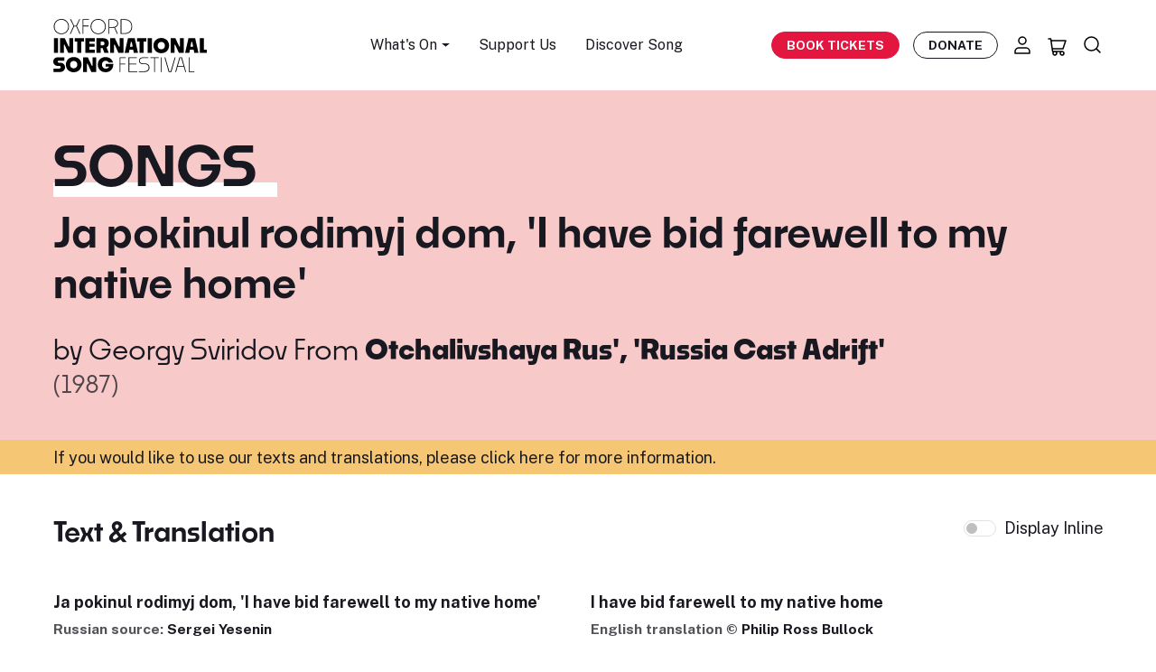

--- FILE ---
content_type: application/javascript; charset=utf-8
request_url: https://oxfordsong.org/dist/assets/Api-02e93dd9.js
body_size: 20657
content:
import{s as V,K as me,g as A,L as M,x as v,B as rt,M as ot,i as Ut,D as O,N as st,O as it,F as Mt,k as $,P as ne,Q as re,R as qt}from"./_plugin-vue_export-helper-a2c08dda.js";const Y={TOP_LEFT:"top-left",TOP_RIGHT:"top-right",TOP_CENTER:"top-center",BOTTOM_LEFT:"bottom-left",BOTTOM_RIGHT:"bottom-right",BOTTOM_CENTER:"bottom-center"},H={LIGHT:"light",DARK:"dark",COLORED:"colored",AUTO:"auto"},N={INFO:"info",SUCCESS:"success",WARNING:"warning",ERROR:"error",DEFAULT:"default"},kt={BOUNCE:"bounce",SLIDE:"slide",FLIP:"flip",ZOOM:"zoom"},at={dangerouslyHTMLString:!1,multiple:!0,position:Y.TOP_RIGHT,autoClose:5e3,transition:"bounce",hideProgressBar:!1,pauseOnHover:!0,pauseOnFocusLoss:!0,closeOnClick:!0,className:"",bodyClassName:"",style:{},progressClassName:"",progressStyle:{},role:"alert",theme:"light"},$t={rtl:!1,newestOnTop:!1,toastClassName:""},ut={...at,...$t};({...at,type:N.DEFAULT});var S=(e=>(e[e.COLLAPSE_DURATION=300]="COLLAPSE_DURATION",e[e.DEBOUNCE_DURATION=50]="DEBOUNCE_DURATION",e.CSS_NAMESPACE="Toastify",e))(S||{}),ve=(e=>(e.ENTRANCE_ANIMATION_END="d",e))(ve||{});const jt={enter:"Toastify--animate Toastify__bounce-enter",exit:"Toastify--animate Toastify__bounce-exit",appendPosition:!0},Ht={enter:"Toastify--animate Toastify__slide-enter",exit:"Toastify--animate Toastify__slide-exit",appendPosition:!0},zt={enter:"Toastify--animate Toastify__zoom-enter",exit:"Toastify--animate Toastify__zoom-exit"},Vt={enter:"Toastify--animate Toastify__flip-enter",exit:"Toastify--animate Toastify__flip-exit"};function lt(e){let t=jt;if(!e||typeof e=="string")switch(e){case"flip":t=Vt;break;case"zoom":t=zt;break;case"slide":t=Ht;break}else t=e;return t}function Jt(e){return e.containerId||String(e.position)}const he="will-unmount";function Wt(e=Y.TOP_RIGHT){return!!document.querySelector(".".concat(S.CSS_NAMESPACE,"__toast-container--").concat(e))}function Kt(e=Y.TOP_RIGHT){return"".concat(S.CSS_NAMESPACE,"__toast-container--").concat(e)}function Gt(e,t,n=!1){const r=["".concat(S.CSS_NAMESPACE,"__toast-container"),"".concat(S.CSS_NAMESPACE,"__toast-container--").concat(e),n?"".concat(S.CSS_NAMESPACE,"__toast-container--rtl"):null].filter(Boolean).join(" ");return j(t)?t({position:e,rtl:n,defaultClassName:r}):"".concat(r," ").concat(t||"")}function Xt(e){var t;const{position:n,containerClassName:r,rtl:o=!1,style:s={}}=e,i=S.CSS_NAMESPACE,l=Kt(n),d=document.querySelector(".".concat(i)),u=document.querySelector(".".concat(l)),c=!!u&&!((t=u.className)!=null&&t.includes(he)),p=d||document.createElement("div"),h=document.createElement("div");h.className=Gt(n,r,o),h.dataset.testid="".concat(S.CSS_NAMESPACE,"__toast-container--").concat(n),h.id=Jt(e);for(const y in s)if(Object.prototype.hasOwnProperty.call(s,y)){const f=s[y];h.style[y]=f}return d||(p.className=S.CSS_NAMESPACE,document.body.appendChild(p)),c||p.appendChild(h),h}function Le(e){var t,n,r;const o=typeof e=="string"?e:((t=e.currentTarget)==null?void 0:t.id)||((n=e.target)==null?void 0:n.id),s=document.getElementById(o);s&&s.removeEventListener("animationend",Le,!1);try{X[o].unmount(),(r=document.getElementById(o))==null||r.remove(),delete X[o],delete T[o]}catch(i){}}const X=V({});function Qt(e,t){const n=document.getElementById(String(t));n&&(X[n.id]=e)}function xe(e,t=!0){const n=String(e);if(!X[n])return;const r=document.getElementById(n);r&&r.classList.add(he),t?(Zt(e),r&&r.addEventListener("animationend",Le,!1)):Le(n),B.items=B.items.filter(o=>o.containerId!==e)}function Yt(e){for(const t in X)xe(t,e);B.items=[]}function ct(e,t){const n=document.getElementById(e.toastId);if(n){let r=e;r={...r,...lt(r.transition)};const o=r.appendPosition?"".concat(r.exit,"--").concat(r.position):r.exit;n.className+=" ".concat(o),t&&t(n)}}function Zt(e){for(const t in T)if(t===e)for(const n of T[t]||[])ct(n)}function en(e){const t=Z().find(n=>n.toastId===e);return t==null?void 0:t.containerId}function ke(e){return document.getElementById(e)}function tn(e){const t=ke(e.containerId);return t&&t.classList.contains(he)}function Je(e){var t;const n=ot(e.content)?v(e.content.props):null;return n!=null?n:v((t=e.data)!=null?t:{})}function nn(e){return e?B.items.filter(t=>t.containerId===e).length>0:B.items.length>0}function rn(){if(B.items.length>0){const e=B.items.shift();oe(e==null?void 0:e.toastContent,e==null?void 0:e.toastProps)}}const T=V({}),B=V({items:[]});function Z(){const e=v(T);return Object.values(e).reduce((t,n)=>[...t,...n],[])}function on(e){return Z().find(t=>t.toastId===e)}function oe(e,t={}){if(tn(t)){const n=ke(t.containerId);n&&n.addEventListener("animationend",Ie.bind(null,e,t),!1)}else Ie(e,t)}function Ie(e,t={}){const n=ke(t.containerId);n&&n.removeEventListener("animationend",Ie.bind(null,e,t),!1);const r=T[t.containerId]||[],o=r.length>0;if(!o&&!Wt(t.position)){const s=Xt(t),i=Ut(On,t);i.mount(s),Qt(i,s.id)}o&&(t.position=r[0].position),rt(()=>{t.updateId?I.update(t):I.add(e,t)})}const I={add(e,t){const{containerId:n=""}=t;n&&(T[n]=T[n]||[],T[n].find(r=>r.toastId===t.toastId)||setTimeout(()=>{var r,o;t.newestOnTop?(r=T[n])==null||r.unshift(t):(o=T[n])==null||o.push(t),t.onOpen&&t.onOpen(Je(t))},t.delay||0))},remove(e){if(e){const t=en(e);if(t){const n=T[t];let r=n.find(o=>o.toastId===e);T[t]=n.filter(o=>o.toastId!==e),!T[t].length&&!nn(t)&&xe(t,!1),rn(),rt(()=>{r!=null&&r.onClose&&(r.onClose(Je(r)),r=void 0)})}}},update(e={}){const{containerId:t=""}=e;if(t&&e.updateId){T[t]=T[t]||[];const n=T[t].find(r=>r.toastId===e.toastId);n&&setTimeout(()=>{for(const r in e)if(Object.prototype.hasOwnProperty.call(e,r)){const o=e[r];n[r]=o}},e.delay||0)}},clear(e,t=!0){e?xe(e,t):Yt(t)},dismissCallback(e){var t;const n=(t=e.currentTarget)==null?void 0:t.id,r=document.getElementById(n);r&&(r.removeEventListener("animationend",I.dismissCallback,!1),setTimeout(()=>{I.remove(n)}))},dismiss(e){if(e){const t=Z();for(const n of t)if(n.toastId===e){ct(n,r=>{r.addEventListener("animationend",I.dismissCallback,!1)});break}}}},dt=V({}),de=V({});function ft(){return Math.random().toString(36).substring(2,9)}function sn(e){return typeof e=="number"&&!isNaN(e)}function Be(e){return typeof e=="string"}function j(e){return typeof e=="function"}function ye(...e){return M(...e)}function se(e){return typeof e=="object"&&(!!(e!=null&&e.render)||!!(e!=null&&e.setup)||typeof(e==null?void 0:e.type)=="object")}function an(e={}){dt["".concat(S.CSS_NAMESPACE,"-default-options")]=e}function un(){return dt["".concat(S.CSS_NAMESPACE,"-default-options")]||ut}function ln(){return document.documentElement.classList.contains("dark")?"dark":"light"}var ie=(e=>(e[e.Enter=0]="Enter",e[e.Exit=1]="Exit",e))(ie||{});const pt={containerId:{type:[String,Number],required:!1,default:""},clearOnUrlChange:{type:Boolean,required:!1,default:!0},dangerouslyHTMLString:{type:Boolean,required:!1,default:!1},multiple:{type:Boolean,required:!1,default:!0},limit:{type:Number,required:!1,default:void 0},position:{type:String,required:!1,default:Y.TOP_LEFT},bodyClassName:{type:String,required:!1,default:""},autoClose:{type:[Number,Boolean],required:!1,default:!1},closeButton:{type:[Boolean,Function,Object],required:!1,default:void 0},transition:{type:[String,Object],required:!1,default:"bounce"},hideProgressBar:{type:Boolean,required:!1,default:!1},pauseOnHover:{type:Boolean,required:!1,default:!0},pauseOnFocusLoss:{type:Boolean,required:!1,default:!0},closeOnClick:{type:Boolean,required:!1,default:!0},progress:{type:Number,required:!1,default:void 0},progressClassName:{type:String,required:!1,default:""},toastStyle:{type:Object,required:!1,default(){return{}}},progressStyle:{type:Object,required:!1,default(){return{}}},role:{type:String,required:!1,default:"alert"},theme:{type:String,required:!1,default:H.AUTO},content:{type:[String,Object,Function],required:!1,default:""},toastId:{type:[String,Number],required:!1,default:""},data:{type:[Object,String],required:!1,default(){return{}}},type:{type:String,required:!1,default:N.DEFAULT},icon:{type:[Boolean,String,Number,Object,Function],required:!1,default:void 0},delay:{type:Number,required:!1,default:void 0},onOpen:{type:Function,required:!1,default:void 0},onClose:{type:Function,required:!1,default:void 0},onClick:{type:Function,required:!1,default:void 0},isLoading:{type:Boolean,required:!1,default:void 0},rtl:{type:Boolean,required:!1,default:!1},toastClassName:{type:String,required:!1,default:""},updateId:{type:[String,Number],required:!1,default:""}},cn={autoClose:{type:[Number,Boolean],required:!0},isRunning:{type:Boolean,required:!1,default:void 0},type:{type:String,required:!1,default:N.DEFAULT},theme:{type:String,required:!1,default:H.AUTO},hide:{type:Boolean,required:!1,default:void 0},className:{type:[String,Function],required:!1,default:""},controlledProgress:{type:Boolean,required:!1,default:void 0},rtl:{type:Boolean,required:!1,default:void 0},isIn:{type:Boolean,required:!1,default:void 0},progress:{type:Number,required:!1,default:void 0},closeToast:{type:Function,required:!1,default:void 0}},dn=me({name:"ProgressBar",props:cn,setup(e,{attrs:t}){const n=$(),r=O(()=>e.hide?"true":"false"),o=O(()=>({...t.style||{},animationDuration:"".concat(e.autoClose===!0?5e3:e.autoClose,"ms"),animationPlayState:e.isRunning?"running":"paused",opacity:e.hide?0:1,transform:e.controlledProgress?"scaleX(".concat(e.progress,")"):"none"})),s=O(()=>["".concat(S.CSS_NAMESPACE,"__progress-bar"),e.controlledProgress?"".concat(S.CSS_NAMESPACE,"__progress-bar--controlled"):"".concat(S.CSS_NAMESPACE,"__progress-bar--animated"),"".concat(S.CSS_NAMESPACE,"__progress-bar-theme--").concat(e.theme),"".concat(S.CSS_NAMESPACE,"__progress-bar--").concat(e.type),e.rtl?"".concat(S.CSS_NAMESPACE,"__progress-bar--rtl"):null].filter(Boolean).join(" ")),i=O(()=>"".concat(s.value," ").concat((t==null?void 0:t.class)||"")),l=()=>{n.value&&(n.value.onanimationend=null,n.value.ontransitionend=null)},d=()=>{e.isIn&&e.closeToast&&e.autoClose!==!1&&(e.closeToast(),l())},u=O(()=>e.controlledProgress?null:d),c=O(()=>e.controlledProgress?d:null);return re(()=>{n.value&&(l(),n.value.onanimationend=u.value,n.value.ontransitionend=c.value)}),()=>A("div",{ref:n,role:"progressbar","aria-hidden":r.value,"aria-label":"notification timer",class:i.value,style:o.value},null)}}),fn=me({name:"CloseButton",inheritAttrs:!1,props:{theme:{type:String,required:!1,default:H.AUTO},type:{type:String,required:!1,default:H.LIGHT},ariaLabel:{type:String,required:!1,default:"close"},closeToast:{type:Function,required:!1,default:void 0}},setup(e){return()=>A("button",{class:"".concat(S.CSS_NAMESPACE,"__close-button ").concat(S.CSS_NAMESPACE,"__close-button--").concat(e.theme),type:"button",onClick:t=>{t.stopPropagation(),e.closeToast&&e.closeToast(t)},"aria-label":e.ariaLabel},[A("svg",{"aria-hidden":"true",viewBox:"0 0 14 16"},[A("path",{"fill-rule":"evenodd",d:"M7.71 8.23l3.75 3.75-1.48 1.48-3.75-3.75-3.75 3.75L1 11.98l3.75-3.75L1 4.48 2.48 3l3.75 3.75L9.98 3l1.48 1.48-3.75 3.75z"},null)])])}}),Ee=({theme:e,type:t,path:n,...r})=>A("svg",M({viewBox:"0 0 24 24",width:"100%",height:"100%",fill:e==="colored"?"currentColor":"var(--toastify-icon-color-".concat(t,")")},r),[A("path",{d:n},null)]);function pn(e){return A(Ee,M(e,{path:"M23.32 17.191L15.438 2.184C14.728.833 13.416 0 11.996 0c-1.42 0-2.733.833-3.443 2.184L.533 17.448a4.744 4.744 0 000 4.368C1.243 23.167 2.555 24 3.975 24h16.05C22.22 24 24 22.044 24 19.632c0-.904-.251-1.746-.68-2.44zm-9.622 1.46c0 1.033-.724 1.823-1.698 1.823s-1.698-.79-1.698-1.822v-.043c0-1.028.724-1.822 1.698-1.822s1.698.79 1.698 1.822v.043zm.039-12.285l-.84 8.06c-.057.581-.408.943-.897.943-.49 0-.84-.367-.896-.942l-.84-8.065c-.057-.624.25-1.095.779-1.095h1.91c.528.005.84.476.784 1.1z"}),null)}function mn(e){return A(Ee,M(e,{path:"M12 0a12 12 0 1012 12A12.013 12.013 0 0012 0zm.25 5a1.5 1.5 0 11-1.5 1.5 1.5 1.5 0 011.5-1.5zm2.25 13.5h-4a1 1 0 010-2h.75a.25.25 0 00.25-.25v-4.5a.25.25 0 00-.25-.25h-.75a1 1 0 010-2h1a2 2 0 012 2v4.75a.25.25 0 00.25.25h.75a1 1 0 110 2z"}),null)}function hn(e){return A(Ee,M(e,{path:"M12 0a12 12 0 1012 12A12.014 12.014 0 0012 0zm6.927 8.2l-6.845 9.289a1.011 1.011 0 01-1.43.188l-4.888-3.908a1 1 0 111.25-1.562l4.076 3.261 6.227-8.451a1 1 0 111.61 1.183z"}),null)}function yn(e){return A(Ee,M(e,{path:"M11.983 0a12.206 12.206 0 00-8.51 3.653A11.8 11.8 0 000 12.207 11.779 11.779 0 0011.8 24h.214A12.111 12.111 0 0024 11.791 11.766 11.766 0 0011.983 0zM10.5 16.542a1.476 1.476 0 011.449-1.53h.027a1.527 1.527 0 011.523 1.47 1.475 1.475 0 01-1.449 1.53h-.027a1.529 1.529 0 01-1.523-1.47zM11 12.5v-6a1 1 0 012 0v6a1 1 0 11-2 0z"}),null)}function En(){return A("div",{class:"".concat(S.CSS_NAMESPACE,"__spinner")},null)}const Fe={info:mn,warning:pn,success:hn,error:yn,spinner:En},Sn=e=>e in Fe;function gn({theme:e,type:t,isLoading:n,icon:r}){let o;const s={theme:e,type:t};return n?o=Fe.spinner():r===!1?o=void 0:se(r)?o=v(r):j(r)?o=r(s):ot(r)?o=qt(r,s):Be(r)||sn(r)?o=r:Sn(t)&&(o=Fe[t](s)),o}const bn=()=>{};function An(e,t,n=S.COLLAPSE_DURATION){const{scrollHeight:r,style:o}=e,s=n;requestAnimationFrame(()=>{o.minHeight="initial",o.height=r+"px",o.transition="all ".concat(s,"ms"),requestAnimationFrame(()=>{o.height="0",o.padding="0",o.margin="0",setTimeout(t,s)})})}function wn(e){const t=$(!1),n=$(!1),r=$(!1),o=$(ie.Enter),s=V({...e,appendPosition:e.appendPosition||!1,collapse:typeof e.collapse>"u"?!0:e.collapse,collapseDuration:e.collapseDuration||S.COLLAPSE_DURATION}),i=s.done||bn,l=O(()=>s.appendPosition?"".concat(s.enter,"--").concat(s.position):s.enter),d=O(()=>s.appendPosition?"".concat(s.exit,"--").concat(s.position):s.exit),u=O(()=>e.pauseOnHover?{onMouseenter:C,onMouseleave:m}:{});function c(){const b=l.value.split(" ");h().addEventListener(ve.ENTRANCE_ANIMATION_END,m,{once:!0});const R=k=>{const W=h();k.target===W&&(W.dispatchEvent(new Event(ve.ENTRANCE_ANIMATION_END)),W.removeEventListener("animationend",R),W.removeEventListener("animationcancel",R),o.value===ie.Enter&&k.type!=="animationcancel"&&W.classList.remove(...b))},L=()=>{const k=h();k.classList.add(...b),k.addEventListener("animationend",R),k.addEventListener("animationcancel",R)};e.pauseOnFocusLoss&&y(),L()}function p(){if(!h())return;const b=()=>{const L=h();L.removeEventListener("animationend",b),s.collapse?An(L,i,s.collapseDuration):i()},R=()=>{const L=h();o.value=ie.Exit,L&&(L.className+=" ".concat(d.value),L.addEventListener("animationend",b))};n.value||(r.value?b():setTimeout(R))}function h(){return e.toastRef.value}function y(){document.hasFocus()||C(),window.addEventListener("focus",m),window.addEventListener("blur",C)}function f(){window.removeEventListener("focus",m),window.removeEventListener("blur",C)}function m(){(!e.loading.value||e.isLoading===void 0)&&(t.value=!0)}function C(){t.value=!1}function _(b){b&&(b.stopPropagation(),b.preventDefault()),n.value=!1}return re(p),re(()=>{const b=Z();n.value=b.findIndex(R=>R.toastId===s.toastId)>-1}),re(()=>{e.isLoading!==void 0&&(e.loading.value?C():m())}),st(c),it(()=>{e.pauseOnFocusLoss&&f()}),{isIn:n,isRunning:t,hideToast:_,eventHandlers:u}}const Tn=me({name:"ToastItem",inheritAttrs:!1,props:pt,setup(e){const t=$(),n=O(()=>!!e.isLoading),r=O(()=>e.progress!==void 0&&e.progress!==null),o=O(()=>gn(e)),s=O(()=>["".concat(S.CSS_NAMESPACE,"__toast"),"".concat(S.CSS_NAMESPACE,"__toast-theme--").concat(e.theme),"".concat(S.CSS_NAMESPACE,"__toast--").concat(e.type),e.rtl?"".concat(S.CSS_NAMESPACE,"__toast--rtl"):void 0,e.toastClassName||""].filter(Boolean).join(" ")),{isRunning:i,isIn:l,hideToast:d,eventHandlers:u}=wn({toastRef:t,loading:n,done:()=>{I.remove(e.toastId)},...lt(e.transition),...e});return()=>A("div",M({id:e.toastId,class:s.value,style:e.toastStyle||{},ref:t,"data-testid":"toast-item-".concat(e.toastId),onClick:c=>{e.closeOnClick&&d(),e.onClick&&e.onClick(c)}},u.value),[A("div",{role:e.role,"data-testid":"toast-body",class:"".concat(S.CSS_NAMESPACE,"__toast-body ").concat(e.bodyClassName||"")},[o.value!=null&&A("div",{"data-testid":"toast-icon-".concat(e.type),class:["".concat(S.CSS_NAMESPACE,"__toast-icon"),e.isLoading?"":"".concat(S.CSS_NAMESPACE,"--animate-icon ").concat(S.CSS_NAMESPACE,"__zoom-enter")].join(" ")},[se(o.value)?ne(v(o.value),{theme:e.theme,type:e.type}):j(o.value)?o.value({theme:e.theme,type:e.type}):o.value]),A("div",{"data-testid":"toast-content"},[se(e.content)?ne(v(e.content),{toastProps:v(e),closeToast:d,data:e.data}):j(e.content)?e.content({toastProps:v(e),closeToast:d,data:e.data}):e.dangerouslyHTMLString?ne("div",{innerHTML:e.content}):e.content])]),(e.closeButton===void 0||e.closeButton===!0)&&A(fn,{theme:e.theme,closeToast:c=>{c.stopPropagation(),c.preventDefault(),d()}},null),se(e.closeButton)?ne(v(e.closeButton),{closeToast:d,type:e.type,theme:e.theme}):j(e.closeButton)?e.closeButton({closeToast:d,type:e.type,theme:e.theme}):null,A(dn,{className:e.progressClassName,style:e.progressStyle,rtl:e.rtl,theme:e.theme,isIn:l.value,type:e.type,hide:e.hideProgressBar,isRunning:i.value,autoClose:e.autoClose,controlledProgress:r.value,progress:e.progress,closeToast:e.isLoading?void 0:d},null)])}});let G=0;function mt(){typeof window>"u"||(G&&window.cancelAnimationFrame(G),G=window.requestAnimationFrame(mt),de.lastUrl!==window.location.href&&(de.lastUrl=window.location.href,I.clear()))}const On=me({name:"ToastifyContainer",inheritAttrs:!1,props:pt,setup(e){const t=O(()=>e.containerId),n=O(()=>T[t.value]||[]),r=O(()=>n.value.filter(o=>o.position===e.position));return st(()=>{typeof window<"u"&&e.clearOnUrlChange&&window.requestAnimationFrame(mt)}),it(()=>{typeof window<"u"&&G&&(window.cancelAnimationFrame(G),de.lastUrl="")}),()=>A(Mt,null,[r.value.map(o=>{const{toastId:s=""}=o;return A(Tn,M({key:s},o),null)})])}});let Oe=!1;function ht(){const e=[];return Z().forEach(t=>{const n=document.getElementById(t.containerId);n&&!n.classList.contains(he)&&e.push(t)}),e}function Cn(e){const t=ht().length,n=e!=null?e:0;return n>0&&t+B.items.length>=n}function Nn(e){Cn(e.limit)&&!e.updateId&&B.items.push({toastId:e.toastId,containerId:e.containerId,toastContent:e.content,toastProps:e})}function q(e,t,n={}){if(Oe)return;n=ye(un(),{type:t},v(n)),(!n.toastId||typeof n.toastId!="string"&&typeof n.toastId!="number")&&(n.toastId=ft()),n={...n,content:e,containerId:n.containerId||String(n.position)};const r=Number(n==null?void 0:n.progress);return r<0&&(n.progress=0),r>1&&(n.progress=1),n.theme==="auto"&&(n.theme=ln()),Nn(n),de.lastUrl=window.location.href,n.multiple?B.items.length?n.updateId&&oe(e,n):oe(e,n):(Oe=!0,g.clearAll(void 0,!1),setTimeout(()=>{oe(e,n)},0),setTimeout(()=>{Oe=!1},390)),n.toastId}const g=(e,t)=>q(e,N.DEFAULT,t);g.info=(e,t)=>q(e,N.DEFAULT,{...t,type:N.INFO});g.error=(e,t)=>q(e,N.DEFAULT,{...t,type:N.ERROR});g.warning=(e,t)=>q(e,N.DEFAULT,{...t,type:N.WARNING});g.warn=g.warning;g.success=(e,t)=>q(e,N.DEFAULT,{...t,type:N.SUCCESS});g.loading=(e,t)=>q(e,N.DEFAULT,ye(t,{isLoading:!0,autoClose:!1,closeOnClick:!1,closeButton:!1,draggable:!1}));g.dark=(e,t)=>q(e,N.DEFAULT,ye(t,{theme:H.DARK}));g.remove=e=>{e?I.dismiss(e):I.clear()};g.clearAll=(e,t)=>{I.clear(e,t)};g.isActive=e=>{let t=!1;return t=ht().findIndex(n=>n.toastId===e)>-1,t};g.update=(e,t={})=>{setTimeout(()=>{const n=on(e);if(n){const r=v(n),{content:o}=r,s={...r,...t,toastId:t.toastId||e,updateId:ft()},i=s.render||o;delete s.render,q(i,s.type,s)}},0)};g.done=e=>{g.update(e,{isLoading:!1,progress:1})};g.promise=_n;function _n(e,{pending:t,error:n,success:r},o){let s;t&&(s=Be(t)?g.loading(t,o):g.loading(t.render,{...o,...t}));const i={isLoading:void 0,autoClose:null,closeOnClick:null,closeButton:null,draggable:null,delay:100},l=(u,c,p)=>{if(c==null){g.remove(s);return}const h={type:u,...i,...o,data:p},y=Be(c)?{render:c}:c;return s?g.update(s,{...h,...y,isLoading:!1,autoClose:!0}):g(y.render,{...h,...y,isLoading:!1,autoClose:!0}),p},d=j(e)?e():e;return d.then(u=>{l("success",r,u)}).catch(u=>{l("error",n,u)}),d}g.POSITION=Y;g.THEME=H;g.TYPE=N;g.TRANSITIONS=kt;const Rn={install(e,t={}){Pn(t)}};typeof window<"u"&&(window.Vue3Toastify=Rn);function Pn(e={}){const t=ye(ut,e);an(t)}function yt(e,t){return function(){return e.apply(t,arguments)}}const{toString:vn}=Object.prototype,{getPrototypeOf:$e}=Object,Se=(e=>t=>{const n=vn.call(t);return e[n]||(e[n]=n.slice(8,-1).toLowerCase())})(Object.create(null)),F=e=>(e=e.toLowerCase(),t=>Se(t)===e),ge=e=>t=>typeof t===e,{isArray:J}=Array,Q=ge("undefined");function Ln(e){return e!==null&&!Q(e)&&e.constructor!==null&&!Q(e.constructor)&&P(e.constructor.isBuffer)&&e.constructor.isBuffer(e)}const Et=F("ArrayBuffer");function xn(e){let t;return typeof ArrayBuffer<"u"&&ArrayBuffer.isView?t=ArrayBuffer.isView(e):t=e&&e.buffer&&Et(e.buffer),t}const In=ge("string"),P=ge("function"),St=ge("number"),be=e=>e!==null&&typeof e=="object",Bn=e=>e===!0||e===!1,ae=e=>{if(Se(e)!=="object")return!1;const t=$e(e);return(t===null||t===Object.prototype||Object.getPrototypeOf(t)===null)&&!(Symbol.toStringTag in e)&&!(Symbol.iterator in e)},Fn=F("Date"),Dn=F("File"),Un=F("Blob"),Mn=F("FileList"),qn=e=>be(e)&&P(e.pipe),kn=e=>{let t;return e&&(typeof FormData=="function"&&e instanceof FormData||P(e.append)&&((t=Se(e))==="formdata"||t==="object"&&P(e.toString)&&e.toString()==="[object FormData]"))},$n=F("URLSearchParams"),jn=e=>e.trim?e.trim():e.replace(/^[\s\uFEFF\xA0]+|[\s\uFEFF\xA0]+$/g,"");function ee(e,t,{allOwnKeys:n=!1}={}){if(e===null||typeof e>"u")return;let r,o;if(typeof e!="object"&&(e=[e]),J(e))for(r=0,o=e.length;r<o;r++)t.call(null,e[r],r,e);else{const s=n?Object.getOwnPropertyNames(e):Object.keys(e),i=s.length;let l;for(r=0;r<i;r++)l=s[r],t.call(null,e[l],l,e)}}function gt(e,t){t=t.toLowerCase();const n=Object.keys(e);let r=n.length,o;for(;r-- >0;)if(o=n[r],t===o.toLowerCase())return o;return null}const bt=(()=>typeof globalThis<"u"?globalThis:typeof self<"u"?self:typeof window<"u"?window:global)(),At=e=>!Q(e)&&e!==bt;function De(){const{caseless:e}=At(this)&&this||{},t={},n=(r,o)=>{const s=e&&gt(t,o)||o;ae(t[s])&&ae(r)?t[s]=De(t[s],r):ae(r)?t[s]=De({},r):J(r)?t[s]=r.slice():t[s]=r};for(let r=0,o=arguments.length;r<o;r++)arguments[r]&&ee(arguments[r],n);return t}const Hn=(e,t,n,{allOwnKeys:r}={})=>(ee(t,(o,s)=>{n&&P(o)?e[s]=yt(o,n):e[s]=o},{allOwnKeys:r}),e),zn=e=>(e.charCodeAt(0)===65279&&(e=e.slice(1)),e),Vn=(e,t,n,r)=>{e.prototype=Object.create(t.prototype,r),e.prototype.constructor=e,Object.defineProperty(e,"super",{value:t.prototype}),n&&Object.assign(e.prototype,n)},Jn=(e,t,n,r)=>{let o,s,i;const l={};if(t=t||{},e==null)return t;do{for(o=Object.getOwnPropertyNames(e),s=o.length;s-- >0;)i=o[s],(!r||r(i,e,t))&&!l[i]&&(t[i]=e[i],l[i]=!0);e=n!==!1&&$e(e)}while(e&&(!n||n(e,t))&&e!==Object.prototype);return t},Wn=(e,t,n)=>{e=String(e),(n===void 0||n>e.length)&&(n=e.length),n-=t.length;const r=e.indexOf(t,n);return r!==-1&&r===n},Kn=e=>{if(!e)return null;if(J(e))return e;let t=e.length;if(!St(t))return null;const n=new Array(t);for(;t-- >0;)n[t]=e[t];return n},Gn=(e=>t=>e&&t instanceof e)(typeof Uint8Array<"u"&&$e(Uint8Array)),Xn=(e,t)=>{const r=(e&&e[Symbol.iterator]).call(e);let o;for(;(o=r.next())&&!o.done;){const s=o.value;t.call(e,s[0],s[1])}},Qn=(e,t)=>{let n;const r=[];for(;(n=e.exec(t))!==null;)r.push(n);return r},Yn=F("HTMLFormElement"),Zn=e=>e.toLowerCase().replace(/[-_\s]([a-z\d])(\w*)/g,function(n,r,o){return r.toUpperCase()+o}),We=(({hasOwnProperty:e})=>(t,n)=>e.call(t,n))(Object.prototype),er=F("RegExp"),wt=(e,t)=>{const n=Object.getOwnPropertyDescriptors(e),r={};ee(n,(o,s)=>{t(o,s,e)!==!1&&(r[s]=o)}),Object.defineProperties(e,r)},tr=e=>{wt(e,(t,n)=>{if(P(e)&&["arguments","caller","callee"].indexOf(n)!==-1)return!1;const r=e[n];if(P(r)){if(t.enumerable=!1,"writable"in t){t.writable=!1;return}t.set||(t.set=()=>{throw Error("Can not rewrite read-only method '"+n+"'")})}})},nr=(e,t)=>{const n={},r=o=>{o.forEach(s=>{n[s]=!0})};return J(e)?r(e):r(String(e).split(t)),n},rr=()=>{},or=(e,t)=>(e=+e,Number.isFinite(e)?e:t),Ce="abcdefghijklmnopqrstuvwxyz",Ke="0123456789",Tt={DIGIT:Ke,ALPHA:Ce,ALPHA_DIGIT:Ce+Ce.toUpperCase()+Ke},sr=(e=16,t=Tt.ALPHA_DIGIT)=>{let n="";const{length:r}=t;for(;e--;)n+=t[Math.random()*r|0];return n};function ir(e){return!!(e&&P(e.append)&&e[Symbol.toStringTag]==="FormData"&&e[Symbol.iterator])}const ar=e=>{const t=new Array(10),n=(r,o)=>{if(be(r)){if(t.indexOf(r)>=0)return;if(!("toJSON"in r)){t[o]=r;const s=J(r)?[]:{};return ee(r,(i,l)=>{const d=n(i,o+1);!Q(d)&&(s[l]=d)}),t[o]=void 0,s}}return r};return n(e,0)},ur=F("AsyncFunction"),lr=e=>e&&(be(e)||P(e))&&P(e.then)&&P(e.catch),a={isArray:J,isArrayBuffer:Et,isBuffer:Ln,isFormData:kn,isArrayBufferView:xn,isString:In,isNumber:St,isBoolean:Bn,isObject:be,isPlainObject:ae,isUndefined:Q,isDate:Fn,isFile:Dn,isBlob:Un,isRegExp:er,isFunction:P,isStream:qn,isURLSearchParams:$n,isTypedArray:Gn,isFileList:Mn,forEach:ee,merge:De,extend:Hn,trim:jn,stripBOM:zn,inherits:Vn,toFlatObject:Jn,kindOf:Se,kindOfTest:F,endsWith:Wn,toArray:Kn,forEachEntry:Xn,matchAll:Qn,isHTMLForm:Yn,hasOwnProperty:We,hasOwnProp:We,reduceDescriptors:wt,freezeMethods:tr,toObjectSet:nr,toCamelCase:Zn,noop:rr,toFiniteNumber:or,findKey:gt,global:bt,isContextDefined:At,ALPHABET:Tt,generateString:sr,isSpecCompliantForm:ir,toJSONObject:ar,isAsyncFn:ur,isThenable:lr};function E(e,t,n,r,o){Error.call(this),Error.captureStackTrace?Error.captureStackTrace(this,this.constructor):this.stack=new Error().stack,this.message=e,this.name="AxiosError",t&&(this.code=t),n&&(this.config=n),r&&(this.request=r),o&&(this.response=o)}a.inherits(E,Error,{toJSON:function(){return{message:this.message,name:this.name,description:this.description,number:this.number,fileName:this.fileName,lineNumber:this.lineNumber,columnNumber:this.columnNumber,stack:this.stack,config:a.toJSONObject(this.config),code:this.code,status:this.response&&this.response.status?this.response.status:null}}});const Ot=E.prototype,Ct={};["ERR_BAD_OPTION_VALUE","ERR_BAD_OPTION","ECONNABORTED","ETIMEDOUT","ERR_NETWORK","ERR_FR_TOO_MANY_REDIRECTS","ERR_DEPRECATED","ERR_BAD_RESPONSE","ERR_BAD_REQUEST","ERR_CANCELED","ERR_NOT_SUPPORT","ERR_INVALID_URL"].forEach(e=>{Ct[e]={value:e}});Object.defineProperties(E,Ct);Object.defineProperty(Ot,"isAxiosError",{value:!0});E.from=(e,t,n,r,o,s)=>{const i=Object.create(Ot);return a.toFlatObject(e,i,function(d){return d!==Error.prototype},l=>l!=="isAxiosError"),E.call(i,e.message,t,n,r,o),i.cause=e,i.name=e.name,s&&Object.assign(i,s),i};const cr=null;function Ue(e){return a.isPlainObject(e)||a.isArray(e)}function Nt(e){return a.endsWith(e,"[]")?e.slice(0,-2):e}function Ge(e,t,n){return e?e.concat(t).map(function(o,s){return o=Nt(o),!n&&s?"["+o+"]":o}).join(n?".":""):t}function dr(e){return a.isArray(e)&&!e.some(Ue)}const fr=a.toFlatObject(a,{},null,function(t){return/^is[A-Z]/.test(t)});function Ae(e,t,n){if(!a.isObject(e))throw new TypeError("target must be an object");t=t||new FormData,n=a.toFlatObject(n,{metaTokens:!0,dots:!1,indexes:!1},!1,function(m,C){return!a.isUndefined(C[m])});const r=n.metaTokens,o=n.visitor||c,s=n.dots,i=n.indexes,d=(n.Blob||typeof Blob<"u"&&Blob)&&a.isSpecCompliantForm(t);if(!a.isFunction(o))throw new TypeError("visitor must be a function");function u(f){if(f===null)return"";if(a.isDate(f))return f.toISOString();if(!d&&a.isBlob(f))throw new E("Blob is not supported. Use a Buffer instead.");return a.isArrayBuffer(f)||a.isTypedArray(f)?d&&typeof Blob=="function"?new Blob([f]):Buffer.from(f):f}function c(f,m,C){let _=f;if(f&&!C&&typeof f=="object"){if(a.endsWith(m,"{}"))m=r?m:m.slice(0,-2),f=JSON.stringify(f);else if(a.isArray(f)&&dr(f)||(a.isFileList(f)||a.endsWith(m,"[]"))&&(_=a.toArray(f)))return m=Nt(m),_.forEach(function(R,L){!(a.isUndefined(R)||R===null)&&t.append(i===!0?Ge([m],L,s):i===null?m:m+"[]",u(R))}),!1}return Ue(f)?!0:(t.append(Ge(C,m,s),u(f)),!1)}const p=[],h=Object.assign(fr,{defaultVisitor:c,convertValue:u,isVisitable:Ue});function y(f,m){if(!a.isUndefined(f)){if(p.indexOf(f)!==-1)throw Error("Circular reference detected in "+m.join("."));p.push(f),a.forEach(f,function(_,b){(!(a.isUndefined(_)||_===null)&&o.call(t,_,a.isString(b)?b.trim():b,m,h))===!0&&y(_,m?m.concat(b):[b])}),p.pop()}}if(!a.isObject(e))throw new TypeError("data must be an object");return y(e),t}function Xe(e){const t={"!":"%21","'":"%27","(":"%28",")":"%29","~":"%7E","%20":"+","%00":"\0"};return encodeURIComponent(e).replace(/[!'()~]|%20|%00/g,function(r){return t[r]})}function je(e,t){this._pairs=[],e&&Ae(e,this,t)}const _t=je.prototype;_t.append=function(t,n){this._pairs.push([t,n])};_t.toString=function(t){const n=t?function(r){return t.call(this,r,Xe)}:Xe;return this._pairs.map(function(o){return n(o[0])+"="+n(o[1])},"").join("&")};function pr(e){return encodeURIComponent(e).replace(/%3A/gi,":").replace(/%24/g,"$").replace(/%2C/gi,",").replace(/%20/g,"+").replace(/%5B/gi,"[").replace(/%5D/gi,"]")}function Rt(e,t,n){if(!t)return e;const r=n&&n.encode||pr,o=n&&n.serialize;let s;if(o?s=o(t,n):s=a.isURLSearchParams(t)?t.toString():new je(t,n).toString(r),s){const i=e.indexOf("#");i!==-1&&(e=e.slice(0,i)),e+=(e.indexOf("?")===-1?"?":"&")+s}return e}class mr{constructor(){this.handlers=[]}use(t,n,r){return this.handlers.push({fulfilled:t,rejected:n,synchronous:r?r.synchronous:!1,runWhen:r?r.runWhen:null}),this.handlers.length-1}eject(t){this.handlers[t]&&(this.handlers[t]=null)}clear(){this.handlers&&(this.handlers=[])}forEach(t){a.forEach(this.handlers,function(r){r!==null&&t(r)})}}const Qe=mr,Pt={silentJSONParsing:!0,forcedJSONParsing:!0,clarifyTimeoutError:!1},hr=typeof URLSearchParams<"u"?URLSearchParams:je,yr=typeof FormData<"u"?FormData:null,Er=typeof Blob<"u"?Blob:null,Sr=(()=>{let e;return typeof navigator<"u"&&((e=navigator.product)==="ReactNative"||e==="NativeScript"||e==="NS")?!1:typeof window<"u"&&typeof document<"u"})(),gr=(()=>typeof WorkerGlobalScope<"u"&&self instanceof WorkerGlobalScope&&typeof self.importScripts=="function")(),x={isBrowser:!0,classes:{URLSearchParams:hr,FormData:yr,Blob:Er},isStandardBrowserEnv:Sr,isStandardBrowserWebWorkerEnv:gr,protocols:["http","https","file","blob","url","data"]};function br(e,t){return Ae(e,new x.classes.URLSearchParams,Object.assign({visitor:function(n,r,o,s){return x.isNode&&a.isBuffer(n)?(this.append(r,n.toString("base64")),!1):s.defaultVisitor.apply(this,arguments)}},t))}function Ar(e){return a.matchAll(/\w+|\[(\w*)]/g,e).map(t=>t[0]==="[]"?"":t[1]||t[0])}function wr(e){const t={},n=Object.keys(e);let r;const o=n.length;let s;for(r=0;r<o;r++)s=n[r],t[s]=e[s];return t}function vt(e){function t(n,r,o,s){let i=n[s++];const l=Number.isFinite(+i),d=s>=n.length;return i=!i&&a.isArray(o)?o.length:i,d?(a.hasOwnProp(o,i)?o[i]=[o[i],r]:o[i]=r,!l):((!o[i]||!a.isObject(o[i]))&&(o[i]=[]),t(n,r,o[i],s)&&a.isArray(o[i])&&(o[i]=wr(o[i])),!l)}if(a.isFormData(e)&&a.isFunction(e.entries)){const n={};return a.forEachEntry(e,(r,o)=>{t(Ar(r),o,n,0)}),n}return null}const Tr={"Content-Type":void 0};function Or(e,t,n){if(a.isString(e))try{return(t||JSON.parse)(e),a.trim(e)}catch(r){if(r.name!=="SyntaxError")throw r}return(n||JSON.stringify)(e)}const we={transitional:Pt,adapter:["xhr","http"],transformRequest:[function(t,n){const r=n.getContentType()||"",o=r.indexOf("application/json")>-1,s=a.isObject(t);if(s&&a.isHTMLForm(t)&&(t=new FormData(t)),a.isFormData(t))return o&&o?JSON.stringify(vt(t)):t;if(a.isArrayBuffer(t)||a.isBuffer(t)||a.isStream(t)||a.isFile(t)||a.isBlob(t))return t;if(a.isArrayBufferView(t))return t.buffer;if(a.isURLSearchParams(t))return n.setContentType("application/x-www-form-urlencoded;charset=utf-8",!1),t.toString();let l;if(s){if(r.indexOf("application/x-www-form-urlencoded")>-1)return br(t,this.formSerializer).toString();if((l=a.isFileList(t))||r.indexOf("multipart/form-data")>-1){const d=this.env&&this.env.FormData;return Ae(l?{"files[]":t}:t,d&&new d,this.formSerializer)}}return s||o?(n.setContentType("application/json",!1),Or(t)):t}],transformResponse:[function(t){const n=this.transitional||we.transitional,r=n&&n.forcedJSONParsing,o=this.responseType==="json";if(t&&a.isString(t)&&(r&&!this.responseType||o)){const i=!(n&&n.silentJSONParsing)&&o;try{return JSON.parse(t)}catch(l){if(i)throw l.name==="SyntaxError"?E.from(l,E.ERR_BAD_RESPONSE,this,null,this.response):l}}return t}],timeout:0,xsrfCookieName:"XSRF-TOKEN",xsrfHeaderName:"X-XSRF-TOKEN",maxContentLength:-1,maxBodyLength:-1,env:{FormData:x.classes.FormData,Blob:x.classes.Blob},validateStatus:function(t){return t>=200&&t<300},headers:{common:{Accept:"application/json, text/plain, */*"}}};a.forEach(["delete","get","head"],function(t){we.headers[t]={}});a.forEach(["post","put","patch"],function(t){we.headers[t]=a.merge(Tr)});const He=we,Cr=a.toObjectSet(["age","authorization","content-length","content-type","etag","expires","from","host","if-modified-since","if-unmodified-since","last-modified","location","max-forwards","proxy-authorization","referer","retry-after","user-agent"]),Nr=e=>{const t={};let n,r,o;return e&&e.split("\n").forEach(function(i){o=i.indexOf(":"),n=i.substring(0,o).trim().toLowerCase(),r=i.substring(o+1).trim(),!(!n||t[n]&&Cr[n])&&(n==="set-cookie"?t[n]?t[n].push(r):t[n]=[r]:t[n]=t[n]?t[n]+", "+r:r)}),t},Ye=Symbol("internals");function K(e){return e&&String(e).trim().toLowerCase()}function ue(e){return e===!1||e==null?e:a.isArray(e)?e.map(ue):String(e)}function _r(e){const t=Object.create(null),n=/([^\s,;=]+)\s*(?:=\s*([^,;]+))?/g;let r;for(;r=n.exec(e);)t[r[1]]=r[2];return t}const Rr=e=>/^[-_a-zA-Z0-9^`|~,!#$%&'*+.]+$/.test(e.trim());function Ne(e,t,n,r,o){if(a.isFunction(r))return r.call(this,t,n);if(o&&(t=n),!!a.isString(t)){if(a.isString(r))return t.indexOf(r)!==-1;if(a.isRegExp(r))return r.test(t)}}function Pr(e){return e.trim().toLowerCase().replace(/([a-z\d])(\w*)/g,(t,n,r)=>n.toUpperCase()+r)}function vr(e,t){const n=a.toCamelCase(" "+t);["get","set","has"].forEach(r=>{Object.defineProperty(e,r+n,{value:function(o,s,i){return this[r].call(this,t,o,s,i)},configurable:!0})})}class Te{constructor(t){t&&this.set(t)}set(t,n,r){const o=this;function s(l,d,u){const c=K(d);if(!c)throw new Error("header name must be a non-empty string");const p=a.findKey(o,c);(!p||o[p]===void 0||u===!0||u===void 0&&o[p]!==!1)&&(o[p||d]=ue(l))}const i=(l,d)=>a.forEach(l,(u,c)=>s(u,c,d));return a.isPlainObject(t)||t instanceof this.constructor?i(t,n):a.isString(t)&&(t=t.trim())&&!Rr(t)?i(Nr(t),n):t!=null&&s(n,t,r),this}get(t,n){if(t=K(t),t){const r=a.findKey(this,t);if(r){const o=this[r];if(!n)return o;if(n===!0)return _r(o);if(a.isFunction(n))return n.call(this,o,r);if(a.isRegExp(n))return n.exec(o);throw new TypeError("parser must be boolean|regexp|function")}}}has(t,n){if(t=K(t),t){const r=a.findKey(this,t);return!!(r&&this[r]!==void 0&&(!n||Ne(this,this[r],r,n)))}return!1}delete(t,n){const r=this;let o=!1;function s(i){if(i=K(i),i){const l=a.findKey(r,i);l&&(!n||Ne(r,r[l],l,n))&&(delete r[l],o=!0)}}return a.isArray(t)?t.forEach(s):s(t),o}clear(t){const n=Object.keys(this);let r=n.length,o=!1;for(;r--;){const s=n[r];(!t||Ne(this,this[s],s,t,!0))&&(delete this[s],o=!0)}return o}normalize(t){const n=this,r={};return a.forEach(this,(o,s)=>{const i=a.findKey(r,s);if(i){n[i]=ue(o),delete n[s];return}const l=t?Pr(s):String(s).trim();l!==s&&delete n[s],n[l]=ue(o),r[l]=!0}),this}concat(...t){return this.constructor.concat(this,...t)}toJSON(t){const n=Object.create(null);return a.forEach(this,(r,o)=>{r!=null&&r!==!1&&(n[o]=t&&a.isArray(r)?r.join(", "):r)}),n}[Symbol.iterator](){return Object.entries(this.toJSON())[Symbol.iterator]()}toString(){return Object.entries(this.toJSON()).map(([t,n])=>t+": "+n).join("\n")}get[Symbol.toStringTag](){return"AxiosHeaders"}static from(t){return t instanceof this?t:new this(t)}static concat(t,...n){const r=new this(t);return n.forEach(o=>r.set(o)),r}static accessor(t){const r=(this[Ye]=this[Ye]={accessors:{}}).accessors,o=this.prototype;function s(i){const l=K(i);r[l]||(vr(o,i),r[l]=!0)}return a.isArray(t)?t.forEach(s):s(t),this}}Te.accessor(["Content-Type","Content-Length","Accept","Accept-Encoding","User-Agent","Authorization"]);a.freezeMethods(Te.prototype);a.freezeMethods(Te);const D=Te;function _e(e,t){const n=this||He,r=t||n,o=D.from(r.headers);let s=r.data;return a.forEach(e,function(l){s=l.call(n,s,o.normalize(),t?t.status:void 0)}),o.normalize(),s}function Lt(e){return!!(e&&e.__CANCEL__)}function te(e,t,n){E.call(this,e==null?"canceled":e,E.ERR_CANCELED,t,n),this.name="CanceledError"}a.inherits(te,E,{__CANCEL__:!0});function Lr(e,t,n){const r=n.config.validateStatus;!n.status||!r||r(n.status)?e(n):t(new E("Request failed with status code "+n.status,[E.ERR_BAD_REQUEST,E.ERR_BAD_RESPONSE][Math.floor(n.status/100)-4],n.config,n.request,n))}const xr=x.isStandardBrowserEnv?function(){return{write:function(n,r,o,s,i,l){const d=[];d.push(n+"="+encodeURIComponent(r)),a.isNumber(o)&&d.push("expires="+new Date(o).toGMTString()),a.isString(s)&&d.push("path="+s),a.isString(i)&&d.push("domain="+i),l===!0&&d.push("secure"),document.cookie=d.join("; ")},read:function(n){const r=document.cookie.match(new RegExp("(^|;\\s*)("+n+")=([^;]*)"));return r?decodeURIComponent(r[3]):null},remove:function(n){this.write(n,"",Date.now()-864e5)}}}():function(){return{write:function(){},read:function(){return null},remove:function(){}}}();function Ir(e){return/^([a-z][a-z\d+\-.]*:)?\/\//i.test(e)}function Br(e,t){return t?e.replace(/\/+$/,"")+"/"+t.replace(/^\/+/,""):e}function xt(e,t){return e&&!Ir(t)?Br(e,t):t}const Fr=x.isStandardBrowserEnv?function(){const t=/(msie|trident)/i.test(navigator.userAgent),n=document.createElement("a");let r;function o(s){let i=s;return t&&(n.setAttribute("href",i),i=n.href),n.setAttribute("href",i),{href:n.href,protocol:n.protocol?n.protocol.replace(/:$/,""):"",host:n.host,search:n.search?n.search.replace(/^\?/,""):"",hash:n.hash?n.hash.replace(/^#/,""):"",hostname:n.hostname,port:n.port,pathname:n.pathname.charAt(0)==="/"?n.pathname:"/"+n.pathname}}return r=o(window.location.href),function(i){const l=a.isString(i)?o(i):i;return l.protocol===r.protocol&&l.host===r.host}}():function(){return function(){return!0}}();function Dr(e){const t=/^([-+\w]{1,25})(:?\/\/|:)/.exec(e);return t&&t[1]||""}function Ur(e,t){e=e||10;const n=new Array(e),r=new Array(e);let o=0,s=0,i;return t=t!==void 0?t:1e3,function(d){const u=Date.now(),c=r[s];i||(i=u),n[o]=d,r[o]=u;let p=s,h=0;for(;p!==o;)h+=n[p++],p=p%e;if(o=(o+1)%e,o===s&&(s=(s+1)%e),u-i<t)return;const y=c&&u-c;return y?Math.round(h*1e3/y):void 0}}function Ze(e,t){let n=0;const r=Ur(50,250);return o=>{const s=o.loaded,i=o.lengthComputable?o.total:void 0,l=s-n,d=r(l),u=s<=i;n=s;const c={loaded:s,total:i,progress:i?s/i:void 0,bytes:l,rate:d||void 0,estimated:d&&i&&u?(i-s)/d:void 0,event:o};c[t?"download":"upload"]=!0,e(c)}}const Mr=typeof XMLHttpRequest<"u",qr=Mr&&function(e){return new Promise(function(n,r){let o=e.data;const s=D.from(e.headers).normalize(),i=e.responseType;let l;function d(){e.cancelToken&&e.cancelToken.unsubscribe(l),e.signal&&e.signal.removeEventListener("abort",l)}a.isFormData(o)&&(x.isStandardBrowserEnv||x.isStandardBrowserWebWorkerEnv?s.setContentType(!1):s.setContentType("multipart/form-data;",!1));let u=new XMLHttpRequest;if(e.auth){const y=e.auth.username||"",f=e.auth.password?unescape(encodeURIComponent(e.auth.password)):"";s.set("Authorization","Basic "+btoa(y+":"+f))}const c=xt(e.baseURL,e.url);u.open(e.method.toUpperCase(),Rt(c,e.params,e.paramsSerializer),!0),u.timeout=e.timeout;function p(){if(!u)return;const y=D.from("getAllResponseHeaders"in u&&u.getAllResponseHeaders()),m={data:!i||i==="text"||i==="json"?u.responseText:u.response,status:u.status,statusText:u.statusText,headers:y,config:e,request:u};Lr(function(_){n(_),d()},function(_){r(_),d()},m),u=null}if("onloadend"in u?u.onloadend=p:u.onreadystatechange=function(){!u||u.readyState!==4||u.status===0&&!(u.responseURL&&u.responseURL.indexOf("file:")===0)||setTimeout(p)},u.onabort=function(){u&&(r(new E("Request aborted",E.ECONNABORTED,e,u)),u=null)},u.onerror=function(){r(new E("Network Error",E.ERR_NETWORK,e,u)),u=null},u.ontimeout=function(){let f=e.timeout?"timeout of "+e.timeout+"ms exceeded":"timeout exceeded";const m=e.transitional||Pt;e.timeoutErrorMessage&&(f=e.timeoutErrorMessage),r(new E(f,m.clarifyTimeoutError?E.ETIMEDOUT:E.ECONNABORTED,e,u)),u=null},x.isStandardBrowserEnv){const y=(e.withCredentials||Fr(c))&&e.xsrfCookieName&&xr.read(e.xsrfCookieName);y&&s.set(e.xsrfHeaderName,y)}o===void 0&&s.setContentType(null),"setRequestHeader"in u&&a.forEach(s.toJSON(),function(f,m){u.setRequestHeader(m,f)}),a.isUndefined(e.withCredentials)||(u.withCredentials=!!e.withCredentials),i&&i!=="json"&&(u.responseType=e.responseType),typeof e.onDownloadProgress=="function"&&u.addEventListener("progress",Ze(e.onDownloadProgress,!0)),typeof e.onUploadProgress=="function"&&u.upload&&u.upload.addEventListener("progress",Ze(e.onUploadProgress)),(e.cancelToken||e.signal)&&(l=y=>{u&&(r(!y||y.type?new te(null,e,u):y),u.abort(),u=null)},e.cancelToken&&e.cancelToken.subscribe(l),e.signal&&(e.signal.aborted?l():e.signal.addEventListener("abort",l)));const h=Dr(c);if(h&&x.protocols.indexOf(h)===-1){r(new E("Unsupported protocol "+h+":",E.ERR_BAD_REQUEST,e));return}u.send(o||null)})},le={http:cr,xhr:qr};a.forEach(le,(e,t)=>{if(e){try{Object.defineProperty(e,"name",{value:t})}catch(n){}Object.defineProperty(e,"adapterName",{value:t})}});const kr={getAdapter:e=>{e=a.isArray(e)?e:[e];const{length:t}=e;let n,r;for(let o=0;o<t&&(n=e[o],!(r=a.isString(n)?le[n.toLowerCase()]:n));o++);if(!r)throw r===!1?new E("Adapter ".concat(n," is not supported by the environment"),"ERR_NOT_SUPPORT"):new Error(a.hasOwnProp(le,n)?"Adapter '".concat(n,"' is not available in the build"):"Unknown adapter '".concat(n,"'"));if(!a.isFunction(r))throw new TypeError("adapter is not a function");return r},adapters:le};function Re(e){if(e.cancelToken&&e.cancelToken.throwIfRequested(),e.signal&&e.signal.aborted)throw new te(null,e)}function et(e){return Re(e),e.headers=D.from(e.headers),e.data=_e.call(e,e.transformRequest),["post","put","patch"].indexOf(e.method)!==-1&&e.headers.setContentType("application/x-www-form-urlencoded",!1),kr.getAdapter(e.adapter||He.adapter)(e).then(function(r){return Re(e),r.data=_e.call(e,e.transformResponse,r),r.headers=D.from(r.headers),r},function(r){return Lt(r)||(Re(e),r&&r.response&&(r.response.data=_e.call(e,e.transformResponse,r.response),r.response.headers=D.from(r.response.headers))),Promise.reject(r)})}const tt=e=>e instanceof D?e.toJSON():e;function z(e,t){t=t||{};const n={};function r(u,c,p){return a.isPlainObject(u)&&a.isPlainObject(c)?a.merge.call({caseless:p},u,c):a.isPlainObject(c)?a.merge({},c):a.isArray(c)?c.slice():c}function o(u,c,p){if(a.isUndefined(c)){if(!a.isUndefined(u))return r(void 0,u,p)}else return r(u,c,p)}function s(u,c){if(!a.isUndefined(c))return r(void 0,c)}function i(u,c){if(a.isUndefined(c)){if(!a.isUndefined(u))return r(void 0,u)}else return r(void 0,c)}function l(u,c,p){if(p in t)return r(u,c);if(p in e)return r(void 0,u)}const d={url:s,method:s,data:s,baseURL:i,transformRequest:i,transformResponse:i,paramsSerializer:i,timeout:i,timeoutMessage:i,withCredentials:i,adapter:i,responseType:i,xsrfCookieName:i,xsrfHeaderName:i,onUploadProgress:i,onDownloadProgress:i,decompress:i,maxContentLength:i,maxBodyLength:i,beforeRedirect:i,transport:i,httpAgent:i,httpsAgent:i,cancelToken:i,socketPath:i,responseEncoding:i,validateStatus:l,headers:(u,c)=>o(tt(u),tt(c),!0)};return a.forEach(Object.keys(Object.assign({},e,t)),function(c){const p=d[c]||o,h=p(e[c],t[c],c);a.isUndefined(h)&&p!==l||(n[c]=h)}),n}const It="1.4.0",ze={};["object","boolean","number","function","string","symbol"].forEach((e,t)=>{ze[e]=function(r){return typeof r===e||"a"+(t<1?"n ":" ")+e}});const nt={};ze.transitional=function(t,n,r){function o(s,i){return"[Axios v"+It+"] Transitional option '"+s+"'"+i+(r?". "+r:"")}return(s,i,l)=>{if(t===!1)throw new E(o(i," has been removed"+(n?" in "+n:"")),E.ERR_DEPRECATED);return n&&!nt[i]&&(nt[i]=!0,console.warn(o(i," has been deprecated since v"+n+" and will be removed in the near future"))),t?t(s,i,l):!0}};function $r(e,t,n){if(typeof e!="object")throw new E("options must be an object",E.ERR_BAD_OPTION_VALUE);const r=Object.keys(e);let o=r.length;for(;o-- >0;){const s=r[o],i=t[s];if(i){const l=e[s],d=l===void 0||i(l,s,e);if(d!==!0)throw new E("option "+s+" must be "+d,E.ERR_BAD_OPTION_VALUE);continue}if(n!==!0)throw new E("Unknown option "+s,E.ERR_BAD_OPTION)}}const Me={assertOptions:$r,validators:ze},U=Me.validators;class fe{constructor(t){this.defaults=t,this.interceptors={request:new Qe,response:new Qe}}request(t,n){typeof t=="string"?(n=n||{},n.url=t):n=t||{},n=z(this.defaults,n);const{transitional:r,paramsSerializer:o,headers:s}=n;r!==void 0&&Me.assertOptions(r,{silentJSONParsing:U.transitional(U.boolean),forcedJSONParsing:U.transitional(U.boolean),clarifyTimeoutError:U.transitional(U.boolean)},!1),o!=null&&(a.isFunction(o)?n.paramsSerializer={serialize:o}:Me.assertOptions(o,{encode:U.function,serialize:U.function},!0)),n.method=(n.method||this.defaults.method||"get").toLowerCase();let i;i=s&&a.merge(s.common,s[n.method]),i&&a.forEach(["delete","get","head","post","put","patch","common"],f=>{delete s[f]}),n.headers=D.concat(i,s);const l=[];let d=!0;this.interceptors.request.forEach(function(m){typeof m.runWhen=="function"&&m.runWhen(n)===!1||(d=d&&m.synchronous,l.unshift(m.fulfilled,m.rejected))});const u=[];this.interceptors.response.forEach(function(m){u.push(m.fulfilled,m.rejected)});let c,p=0,h;if(!d){const f=[et.bind(this),void 0];for(f.unshift.apply(f,l),f.push.apply(f,u),h=f.length,c=Promise.resolve(n);p<h;)c=c.then(f[p++],f[p++]);return c}h=l.length;let y=n;for(p=0;p<h;){const f=l[p++],m=l[p++];try{y=f(y)}catch(C){m.call(this,C);break}}try{c=et.call(this,y)}catch(f){return Promise.reject(f)}for(p=0,h=u.length;p<h;)c=c.then(u[p++],u[p++]);return c}getUri(t){t=z(this.defaults,t);const n=xt(t.baseURL,t.url);return Rt(n,t.params,t.paramsSerializer)}}a.forEach(["delete","get","head","options"],function(t){fe.prototype[t]=function(n,r){return this.request(z(r||{},{method:t,url:n,data:(r||{}).data}))}});a.forEach(["post","put","patch"],function(t){function n(r){return function(s,i,l){return this.request(z(l||{},{method:t,headers:r?{"Content-Type":"multipart/form-data"}:{},url:s,data:i}))}}fe.prototype[t]=n(),fe.prototype[t+"Form"]=n(!0)});const ce=fe;class Ve{constructor(t){if(typeof t!="function")throw new TypeError("executor must be a function.");let n;this.promise=new Promise(function(s){n=s});const r=this;this.promise.then(o=>{if(!r._listeners)return;let s=r._listeners.length;for(;s-- >0;)r._listeners[s](o);r._listeners=null}),this.promise.then=o=>{let s;const i=new Promise(l=>{r.subscribe(l),s=l}).then(o);return i.cancel=function(){r.unsubscribe(s)},i},t(function(s,i,l){r.reason||(r.reason=new te(s,i,l),n(r.reason))})}throwIfRequested(){if(this.reason)throw this.reason}subscribe(t){if(this.reason){t(this.reason);return}this._listeners?this._listeners.push(t):this._listeners=[t]}unsubscribe(t){if(!this._listeners)return;const n=this._listeners.indexOf(t);n!==-1&&this._listeners.splice(n,1)}static source(){let t;return{token:new Ve(function(o){t=o}),cancel:t}}}const jr=Ve;function Hr(e){return function(n){return e.apply(null,n)}}function zr(e){return a.isObject(e)&&e.isAxiosError===!0}const qe={Continue:100,SwitchingProtocols:101,Processing:102,EarlyHints:103,Ok:200,Created:201,Accepted:202,NonAuthoritativeInformation:203,NoContent:204,ResetContent:205,PartialContent:206,MultiStatus:207,AlreadyReported:208,ImUsed:226,MultipleChoices:300,MovedPermanently:301,Found:302,SeeOther:303,NotModified:304,UseProxy:305,Unused:306,TemporaryRedirect:307,PermanentRedirect:308,BadRequest:400,Unauthorized:401,PaymentRequired:402,Forbidden:403,NotFound:404,MethodNotAllowed:405,NotAcceptable:406,ProxyAuthenticationRequired:407,RequestTimeout:408,Conflict:409,Gone:410,LengthRequired:411,PreconditionFailed:412,PayloadTooLarge:413,UriTooLong:414,UnsupportedMediaType:415,RangeNotSatisfiable:416,ExpectationFailed:417,ImATeapot:418,MisdirectedRequest:421,UnprocessableEntity:422,Locked:423,FailedDependency:424,TooEarly:425,UpgradeRequired:426,PreconditionRequired:428,TooManyRequests:429,RequestHeaderFieldsTooLarge:431,UnavailableForLegalReasons:451,InternalServerError:500,NotImplemented:501,BadGateway:502,ServiceUnavailable:503,GatewayTimeout:504,HttpVersionNotSupported:505,VariantAlsoNegotiates:506,InsufficientStorage:507,LoopDetected:508,NotExtended:510,NetworkAuthenticationRequired:511};Object.entries(qe).forEach(([e,t])=>{qe[t]=e});const Vr=qe;function Bt(e){const t=new ce(e),n=yt(ce.prototype.request,t);return a.extend(n,ce.prototype,t,{allOwnKeys:!0}),a.extend(n,t,null,{allOwnKeys:!0}),n.create=function(o){return Bt(z(e,o))},n}const w=Bt(He);w.Axios=ce;w.CanceledError=te;w.CancelToken=jr;w.isCancel=Lt;w.VERSION=It;w.toFormData=Ae;w.AxiosError=E;w.Cancel=w.CanceledError;w.all=function(t){return Promise.all(t)};w.spread=Hr;w.isAxiosError=zr;w.mergeConfig=z;w.AxiosHeaders=D;w.formToJSON=e=>vt(a.isHTMLForm(e)?new FormData(e):e);w.HttpStatusCode=Vr;w.default=w;const Ft=w;function pe(e){return pe=typeof Symbol=="function"&&typeof Symbol.iterator=="symbol"?function(t){return typeof t}:function(t){return t&&typeof Symbol=="function"&&t.constructor===Symbol&&t!==Symbol.prototype?"symbol":typeof t},pe(e)}function Pe(e,t){if(!e.vueAxiosInstalled){var n=Dt(t)?Kr(t):t;if(Gr(n)){var r=Xr(e);if(r){var o=r<3?Jr:Wr;Object.keys(n).forEach(function(s){o(e,s,n[s])}),e.vueAxiosInstalled=!0}else console.error("[vue-axios] unknown Vue version")}else console.error("[vue-axios] configuration is invalid, expected options are either <axios_instance> or { <registration_key>: <axios_instance> }")}}function Jr(e,t,n){Object.defineProperty(e.prototype,t,{get:function(){return n}}),e[t]=n}function Wr(e,t,n){e.config.globalProperties[t]=n,e[t]=n}function Dt(e){return e&&typeof e.get=="function"&&typeof e.post=="function"}function Kr(e){return{axios:e,$http:e}}function Gr(e){return pe(e)==="object"&&Object.keys(e).every(function(t){return Dt(e[t])})}function Xr(e){return e&&e.version&&Number(e.version.split(".")[0])}(typeof exports>"u"?"undefined":pe(exports))=="object"?module.exports=Pe:typeof define=="function"&&define.amd?define([],function(){return Pe}):window.Vue&&window.axios&&window.Vue.use&&Vue.use(Pe,window.axios);const Qr={axios:{withCredentials:!0,maxRedirects:10,maxContentLength:50*1e3*1e3,timeout:1e4,baseURL:"https://tickets.oxfordsong.org/oxfordsong/api/v3"}};Ft.interceptors.response.use(function(e){return e},function(e){return Promise.reject(e)});const Zr=Ft.create(Qr.axios);export{Zr as a,Ft as b,Rn as d,g as i,Pe as p};
